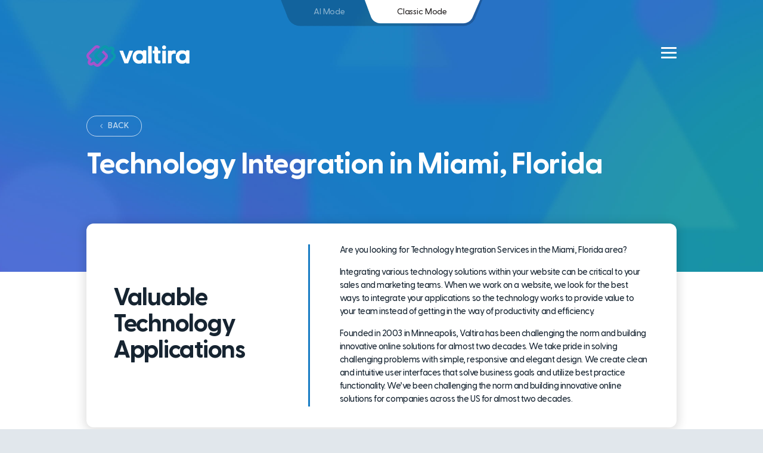

--- FILE ---
content_type: text/css
request_url: https://www.valtira.com/wp-content/cache/min/1/wp-content/themes/divi-child/assets/fonts/greycliff/greycliff.css?ver=1764590021
body_size: 56
content:
@font-face{font-family:'GreycliffCF';src:url(../../../../../../../../../themes/divi-child/assets/fonts/greycliff/GreycliffCF-Thin.woff2) format('woff2'),url(../../../../../../../../../themes/divi-child/assets/fonts/greycliff/GreycliffCF-Thin.woff) format('woff');font-weight:100;font-style:normal;font-display:swap}@font-face{font-family:'GreycliffCF';src:url(../../../../../../../../../themes/divi-child/assets/fonts/greycliff/GreycliffCF-ThinOblique.woff2) format('woff2'),url(../../../../../../../../../themes/divi-child/assets/fonts/greycliff/GreycliffCF-ThinOblique.woff) format('woff');font-weight:100;font-style:italic;font-display:swap}@font-face{font-family:'GreycliffCF';src:url(../../../../../../../../../themes/divi-child/assets/fonts/greycliff/GreycliffCF-ExtraLight.woff2) format('woff2'),url(../../../../../../../../../themes/divi-child/assets/fonts/greycliff/GreycliffCF-ExtraLight.woff) format('woff');font-weight:200;font-style:normal;font-display:swap}@font-face{font-family:'GreycliffCF';src:url(../../../../../../../../../themes/divi-child/assets/fonts/greycliff/GreycliffCF-ExtraLightOblique.woff2) format('woff2'),url(../../../../../../../../../themes/divi-child/assets/fonts/greycliff/GreycliffCF-ExtraLightOblique.woff) format('woff');font-weight:200;font-style:italic;font-display:swap}@font-face{font-family:'GreycliffCF';src:url(../../../../../../../../../themes/divi-child/assets/fonts/greycliff/GreycliffCF-Light.woff2) format('woff2'),url(../../../../../../../../../themes/divi-child/assets/fonts/greycliff/GreycliffCF-Light.woff) format('woff');font-weight:300;font-style:normal;font-display:swap}@font-face{font-family:'GreycliffCF';src:url(../../../../../../../../../themes/divi-child/assets/fonts/greycliff/GreycliffCF-LightOblique.woff2) format('woff2'),url(../../../../../../../../../themes/divi-child/assets/fonts/greycliff/GreycliffCF-LightOblique.woff) format('woff');font-weight:300;font-style:italic;font-display:swap}@font-face{font-family:'GreycliffCF';src:url(../../../../../../../../../themes/divi-child/assets/fonts/greycliff/GreycliffCF-Regular.woff2) format('woff2'),url(../../../../../../../../../themes/divi-child/assets/fonts/greycliff/GreycliffCF-Regular.woff) format('woff');font-weight:400;font-style:normal;font-display:swap}@font-face{font-family:'GreycliffCF';src:url(../../../../../../../../../themes/divi-child/assets/fonts/greycliff/GreycliffCF-RegularOblique.woff2) format('woff2'),url(../../../../../../../../../themes/divi-child/assets/fonts/greycliff/GreycliffCF-RegularOblique.woff) format('woff');font-weight:400;font-style:italic;font-display:swap}@font-face{font-family:'GreycliffCF';src:url(../../../../../../../../../themes/divi-child/assets/fonts/greycliff/GreycliffCF-Medium.woff2) format('woff2'),url(../../../../../../../../../themes/divi-child/assets/fonts/greycliff/GreycliffCF-Medium.woff) format('woff');font-weight:500;font-style:normal;font-display:swap}@font-face{font-family:'GreycliffCF-MediumOblique';src:url(../../../../../../../../../themes/divi-child/assets/fonts/greycliff/GreycliffCF-MediumOblique.woff2) format('woff2'),url(../../../../../../../../../themes/divi-child/assets/fonts/greycliff/GreycliffCF-MediumOblique.woff) format('woff');font-weight:500;font-style:italic;font-display:swap}@font-face{font-family:'GreycliffCF';src:url(../../../../../../../../../themes/divi-child/assets/fonts/greycliff/GreycliffCF-DemiBold.woff2) format('woff2'),url(../../../../../../../../../themes/divi-child/assets/fonts/greycliff/GreycliffCF-DemiBold.woff) format('woff');font-weight:600;font-style:normal;font-display:swap}@font-face{font-family:'GreycliffCF';src:url(../../../../../../../../../themes/divi-child/assets/fonts/greycliff/GreycliffCF-DemiBoldOblique.woff2) format('woff2'),url(../../../../../../../../../themes/divi-child/assets/fonts/greycliff/GreycliffCF-DemiBoldOblique.woff) format('woff');font-weight:600;font-style:italic;font-display:swap}@font-face{font-family:'GreycliffCF';src:url(../../../../../../../../../themes/divi-child/assets/fonts/greycliff/GreycliffCF-Bold.woff2) format('woff2'),url(../../../../../../../../../themes/divi-child/assets/fonts/greycliff/GreycliffCF-Bold.woff) format('woff');font-weight:700;font-style:normal;font-display:swap}@font-face{font-family:'GreycliffCF';src:url(../../../../../../../../../themes/divi-child/assets/fonts/greycliff/GreycliffCF-BoldOblique.woff2) format('woff2'),url(../../../../../../../../../themes/divi-child/assets/fonts/greycliff/GreycliffCF-BoldOblique.woff) format('woff');font-weight:700;font-style:italic;font-display:swap}@font-face{font-family:'GreycliffCF';src:url(../../../../../../../../../themes/divi-child/assets/fonts/greycliff/GreycliffCF-ExtraBold.woff2) format('woff2'),url(../../../../../../../../../themes/divi-child/assets/fonts/greycliff/GreycliffCF-ExtraBold.woff) format('woff');font-weight:800;font-style:normal;font-display:swap}@font-face{font-family:'GreycliffCF';src:url(../../../../../../../../../themes/divi-child/assets/fonts/greycliff/GreycliffCF-ExtraBoldOblique.woff2) format('woff2'),url(../../../../../../../../../themes/divi-child/assets/fonts/greycliff/GreycliffCF-ExtraBoldOblique.woff) format('woff');font-weight:800;font-style:italic;font-display:swap}@font-face{font-family:'GreycliffCF';src:url(../../../../../../../../../themes/divi-child/assets/fonts/greycliff/GreycliffCF-Heavy.woff2) format('woff2'),url(../../../../../../../../../themes/divi-child/assets/fonts/greycliff/GreycliffCF-Heavy.woff) format('woff');font-weight:900;font-style:normal;font-display:swap}@font-face{font-family:'GreycliffCF';src:url(../../../../../../../../../themes/divi-child/assets/fonts/greycliff/GreycliffCF-HeavyOblique.woff2) format('woff2'),url(../../../../../../../../../themes/divi-child/assets/fonts/greycliff/GreycliffCF-HeavyOblique.woff) format('woff');font-weight:900;font-style:italic;font-display:swap}

--- FILE ---
content_type: text/css
request_url: https://www.valtira.com/wp-content/cache/min/1/wp-content/themes/divi-child/assets/css/footer.css?ver=1764590021
body_size: 172
content:
footer.et-l .logo-slogan{display:flex;flex-direction:column}footer.et-l .logo-slogan img{height:42px}footer.et-l .logo-slogan p{font-weight:300;font-size:16px;line-height:130%;letter-spacing:-.01em;color:#FFF;padding:0}footer.et-l .logo-slogan p strong{color:#8841FD}footer.et-l .et_pb_menu__menu{display:block!important}footer.et-l .et_mobile_nav_menu{display:none!important}footer.et-l .et_pb_menu .et-menu-nav li a{font-weight:500;font-size:15px;line-height:130%;color:#FFFFFF!important;opacity:.5;padding:0}footer.et-l .copyright{display:flex;flex-direction:column-reverse;padding:30px 0 0}footer.et-l .copyright p{font-weight:500;font-size:10px;line-height:150%;margin:30px 0 0}footer.et-l .copyright .et_pb_social_icon{opacity:.3;margin-right:20px}footer.et-l .copyright .et_pb_social_icon:last-child{margin:0}footer.et-l .copyright .et_pb_social_icon a{margin:0}@media all and (min-width:768px){footer.et-l .logo-slogan{flex-direction:row}footer.et-l .logo-slogan img{max-width:82px;min-height:56px;margin-right:30px}footer.et-l .logo-slogan .et_pb_text{width:100%}footer.et-l .logo-slogan p{font-size:30px}footer.et-l .copyright{flex-direction:row}footer.et-l .copyright p{font-size:10px}}.valtira-vertical-menu nav ul li{width:100%;display:block}#valtira-footer a{position:relative;color:#000;text-decoration:none}#valtira-footer a:hover{color:#000}#valtira-footer a::before{content:"";position:absolute;display:block;width:100%;height:2px;bottom:0;left:0;background-color:#8842fc;transform:scaleX(0);transition:transform 0.3s ease}#valtira-footer a:hover::before{transform:scaleX(1)}

--- FILE ---
content_type: text/css
request_url: https://www.valtira.com/wp-content/cache/min/1/wp-content/themes/divi-child/assets/css/form.css?ver=1764590021
body_size: -100
content:
#main-content .wpforms-container input[type=text],#main-content .wpforms-container input[type=email],#main-content .wpforms-container textarea{background:#F0F3F5;border-color:#F0F3F5;padding:15px;height:50px;border-radius:3px;font-size:15px;color:#5D7890}#main-content .wpforms-container textarea{height:200px}#main-content .wpforms-container button{padding:14px 50px;border-radius:5px;font-weight:700;font-size:16px;background:#4A82CF;color:#fff}#main-content .wpforms-container .wpforms-has-error input[type=text],#main-content .wpforms-container .wpforms-has-error input[type=email],#main-content .wpforms-container .wpforms-has-error textarea{color:#C12151;border-color:#C12151}#main-content .wpforms-container label.wpforms-error{font-size:15px;font-weight:300;font-style:italic;letter-spacing:-.01em;margin:5px 0;color:#C12151}

--- FILE ---
content_type: text/css
request_url: https://www.valtira.com/wp-content/cache/min/1/wp-content/themes/divi-child/assets/css/services.css?ver=1764590041
body_size: 1574
content:
.service-circles{position:relative;width:420px;height:420px}.service-circles .circle{text-align:center;border-radius:100%;display:flex;align-items:center;justify-content:center;flex-direction:column;mix-blend-mode:soft-light;position:relative;width:60%;padding-bottom:60%;border-radius:50%;height:0;position:absolute;z-index:8;transition:all .5s cubic-bezier(.6,.49,.37,1.02)}.service-circles .circle:nth-child(1){background:linear-gradient(180deg,rgba(217,217,217,.2) 0%,rgba(217,217,217,0) 135.98%);transform:translate(30%,0%)}.service-circles .circle:nth-child(2){background:linear-gradient(117.62deg,rgba(217,217,217,.2) 13.95%,rgba(217,217,217,0) 98.35%);transform:translate(-5%,58%)}.service-circles .circle:nth-child(3){background:linear-gradient(255.84deg,rgba(217,217,217,.2) 10.28%,rgba(217,217,217,0) 98.4%);transform:translate(70%,58%)}.service-circles .circle div{position:absolute;top:50%;left:50%;transform:translate(-50%,-50%);margin:0;width:65%;transition:all .5s cubic-bezier(.6,.49,.37,1.02)}.service-circles .circle:nth-child(1) div{transform:translate(-50%,-90%) scale(1)}.service-circles .circle:nth-child(2) div{transform:translate(-65%,-40%) scale(1)}.service-circles .circle:nth-child(3) div{transform:translate(-35%,-40%) scale(1)}.service-circles .circle h3{color:#fff;font-weight:700;font-size:17px;line-height:105%;;letter-spacing:-.03em;padding-bottom:15px}.service-circles .circle p{color:#fff;font-weight:300;font-size:11px;line-height:135%;letter-spacing:-.03em}.service-circles::after{content:' ';background-image:url(../../../../../../../../themes/divi-child/assets/img/services/logo.svg);background-size:cover;background-repeat:no-repeat;width:33px;height:24px;position:absolute;top:50%;left:50%;transform:translate(-18px,-2px);opacity:1;transition:all .5s cubic-bezier(.6,.49,.37,1.02)}@media all and (min-width:980px){.service-circles .circle:hover{z-index:9}.service-circles .circle:hover:nth-child(1){background:linear-gradient(180deg,rgba(217,217,217,.5) 0%,rgba(217,217,217,0) 135.98%)}.service-circles .circle:hover:nth-child(2){background:linear-gradient(117.62deg,rgba(217,217,217,.5) 13.95%,rgba(217,217,217,0) 98.35%)}.service-circles .circle:hover:nth-child(3){background:linear-gradient(255.84deg,rgba(217,217,217,.5) 10.28%,rgba(217,217,217,0) 98.4%)}.service-circles .circle:hover:nth-child(1) div{transform:translate(-50%,-50%) scale(1.1)}.service-circles .circle:hover:nth-child(2) div{transform:translate(-50%,-50%) scale(1.1)}.service-circles .circle:hover:nth-child(3) div{transform:translate(-50%,-50%) scale(1.1)}.service-circles:hover .circle:not(:hover){filter:blur(3px)}.service-circles:hover::after{filter:blur(6px);opacity:.1}}@media all and (min-width:768px){.service-circles .circle h3{font-size:32px;line-height:105%}.service-circles .circle p{font-size:16px;line-height:135%}.service-circles::after{width:59px;height:44px;position:absolute;top:49%;left:57%}}@media all and (min-width:980px){.service-circles{height:590px;margin-top:-20%}.service-circles .circle{width:70%;padding-bottom:70%}.service-circles::after{top:58%;left:56%}}.service-grid .et_pb_column{display:flex;flex-wrap:wrap;width:calc(100% + 10px)!important;margin-left:-5px;margin-right:-5px}.service-grid .et_pb_module{width:50%;padding:5px;margin:0!important}.service-grid .service-item{padding:15px;background:#FFF;box-shadow:0 4px 14px rgb(0 0 0 / 10%);border-radius:8px;width:100%;transform:scale(1);transition:all .5s ease;display:flex;flex-direction:column;justify-content:flex-start}.service-grid .service-item h3{min-height:60px;font-weight:700;color:#162431;letter-spacing:-.03em;line-height:1.2em;font-size:16px}.service-grid .service-item ul{min-height:150px}.service-grid .service-item li{letter-spacing:-.03em;font-size:11px;line-height:14px;margin:0 0 3px}.service-grid .service-item li::marker{font-size:12px}.service-grid .service-item:hover{transform:scale(1.05);background:#162431}.service-grid .service-item .link-arrow-animated{margin-top:auto}.service-grid .service-item:hover h3,.service-grid .service-item:hover li,.service-grid .service-item:hover .link-arrow-animated span{color:#ffffff!important}.service-grid .service-item:hover .link-arrow-animated::after{background:url(../../../../../../../../themes/divi-child/assets/img/icons/arrow-white.svg);transform:translateX(30px);width:28px;height:17px}.service-grid .service-item:hover .link-arrow-animated span{transform:translateX(0);opacity:1;color:#fff}.service-grid .service-item .icon{position:relative;height:55px}.service-grid .service-item svg{transition:all .5s cubic-bezier(.09,.97,.44,1);position:relative;overflow:visible;margin-bottom:10px}.service-grid .service-item svg g{transition:all .5s cubic-bezier(.09,.97,.44,1);transform-origin:center center}.service-grid .service-item:hover svg g{mix-blend-mode:initial!important}@media all and (min-width:768px){.service-grid .et_pb_column{width:calc(100% + 30px)!important;margin-left:-15px;margin-right:-15px}.service-grid .et_pb_module{width:33.3%;padding:15px}.service-grid .service-item{padding:30px;min-height:380px;padding:25px}.service-grid .service-item h3{font-size:22px}.service-grid .service-item li{font-size:14px;line-height:26px}}.service-grid .box01 .service-item svg{transform:rotate(0deg)}.service-grid .box01 .service-item:hover svg{transform:rotate(-90deg) translateY(10px)}.service-grid .box01 .service-item svg g{transform:translateY(0)}.service-grid .box01 .service-item:hover svg g:nth-child(1){transform:translateY(-10px)}.service-grid .box01 .service-item:hover svg g:nth-child(2){transform:translateY(10px)}.service-grid .box02 .service-item svg{width:43px}.service-grid .box02 .service-item:hover svg{width:100px}.service-grid .box02 .service-item svg g{transform:translate(0,0)}.service-grid .box02 .service-item:hover svg g:nth-child(1){transform:translate(-30px,0)}.service-grid .box02 .service-item:hover svg g:nth-child(2){transform:translate(31px,9px) scale(1.05)}.service-grid .box02 .service-item:hover svg g:nth-child(3){transform:translate(-1px,-3px) scale(.9)}.service-grid .box03 .service-item svg{width:40px}.service-grid .box03 .service-item:hover svg{width:100px}.service-grid .box03 .service-item svg g{transform:translate(0,0)}.service-grid .box03 .service-item:hover svg g{mix-blend-mode:initial!important}.service-grid .box03 .service-item:hover svg g:nth-child(1){transform:translate(28px,-7px)}.service-grid .box03 .service-item:hover svg g:nth-child(2){transform:translate(-37px,6px)}.service-grid .box03 .service-item:hover svg g:nth-child(3){transform:translate(6px,-7px)}.service-grid .box04 .service-item svg{width:33px}.service-grid .box04 .service-item:hover svg{width:100px}.service-grid .box04 .service-item svg g{transform:translate(0,0)}.service-grid .box04 .service-item:hover svg g{mix-blend-mode:initial!important}.service-grid .box04 .service-item:hover svg g:nth-child(1){transform:translate(18px,-1px) rotate(-180deg)}.service-grid .box04 .service-item:hover svg g:nth-child(2){transform:translate(-46px,3px) rotate(-180deg)}.service-grid .box04 .service-item:hover svg g:nth-child(3){transform:translate(-10px,5px) rotate(-45deg) scale(.5)}.service-grid .box04 .service-item:hover svg g:nth-child(4){transform:translate(21px,-1px) rotate(-45deg) scale(1)}.service-grid .box05 .service-item svg{width:52px}.service-grid .box05 .service-item:hover svg{width:100px}.service-grid .box05 .service-item svg g{transform:translate(0,0)}.service-grid .box05 .service-item:hover svg g{mix-blend-mode:initial!important}.service-grid .box05 .service-item:hover svg g:nth-child(1){transform:translate(0,0)}.service-grid .box05 .service-item:hover svg g:nth-child(2){transform:translate(40px,0) rotate(-180deg)}.service-grid .box05 .service-item:hover svg g:nth-child(3){transform:translate(-40px,0) rotate(-180deg)}.service-grid .box06 .service-item svg{width:40px;height:40px}.service-grid .box06 .service-item:hover svg{width:140px}.service-grid .box06 .service-item svg g{transform:translate(0,0)}.service-grid .box06 .service-item:hover svg g{mix-blend-mode:initial!important}.service-grid .box06 .service-item:hover svg g:nth-child(1){transform:translate(14px,1.5px) rotate(90deg) scale(.97)}.service-grid .box06 .service-item:hover svg g:nth-child(2){transform:translate(28px,-6px) rotate(-180deg) scale(1.4)}.service-grid .box06 .service-item:hover svg g:nth-child(3){transform:translate(-7px,11.4px) rotate(-180deg) scale(1.4)}.service-grid .box06 .service-item:hover svg g:nth-child(4){transform:translate(-33px,-3px) rotate(-180deg)}.service-grid .box07 .service-item svg{width:49px}.service-grid .box07 .service-item:hover svg{width:100px}.service-grid .box07 .service-item svg g{transform:translate(0,0)}.service-grid .box07 .service-item:hover svg g{mix-blend-mode:initial!important}.service-grid .box07 .service-item:hover svg g:nth-child(1){transform:translate(-11px,-6px) rotate(180deg) scale(1.1)}.service-grid .box07 .service-item:hover svg g:nth-child(2){transform:translate(-29px,0) rotate(-180deg) scale(.8)}.service-grid .box07 .service-item:hover svg g:nth-child(3){transform:translate(18px,-2px) rotate(-180deg) scale(1)}.service-grid .box08 .service-item svg{width:64px}.service-grid .box08 .service-item:hover svg{width:100px}.service-grid .box08 .service-item svg g{transform:translate(0,0)}.service-grid .box08 .service-item:hover svg g{mix-blend-mode:initial!important}.service-grid .box08 .service-item:hover svg g:nth-child(1){transform:translate(2px,0) rotate(45deg) scale(.75)}.service-grid .box08 .service-item:hover svg g:nth-child(2){transform:translate(-51px,0) rotate(-180deg)}.service-grid .box08 .service-item:hover svg g:nth-child(3){transform:translate(47px,0) rotate(-180deg) scale(.9)}.service-grid .box09 .service-item svg{width:44px}.service-grid .box09 .service-item:hover svg{width:100px}.service-grid .box09 .service-item svg g{transform:translate(0,0)}.service-grid .box09 .service-item:hover svg g{mix-blend-mode:initial!important}.service-grid .box09 .service-item:hover svg g:nth-child(1){transform:translate(-3px,1px) rotate(90deg) scale(1.25)}.service-grid .box09 .service-item:hover svg g:nth-child(2){transform:translate(-60px,6px) rotate(-180deg) scale(1.4)}.service-grid .box09 .service-item:hover svg g:nth-child(3){transform:translate(28px,-4px) rotate(-180deg) scale(.85)}.service-grid .box09 .service-item:hover svg g:nth-child(4){transform:translate(45px,-5px) rotate(-180deg) scale(1)}.service-prototype-image{opacity:0;visibility:hidden;width:100%;transition:all .5s ease}.service-prototype-image.active{opacity:1;visibility:visible;transition:all .5s ease .5s}.display-mobile{display:inline-block}@media all and (min-width:980px){.display-mobile{display:none}}.page-child .et_pb_section_1 .et_pb_column_2_5 .et_pb_module{height:100%;display:flex;align-items:center;padding-right:30px}.page-child .et_pb_section_1 .et_pb_column_2_5 .et_pb_module h2{padding-bottom:0}@media all and (max-width:980px){.page-child .et_pb_section_1 .et_pb_column_2_5 .et_pb_module{padding-right:0}}

--- FILE ---
content_type: text/css
request_url: https://www.valtira.com/wp-content/cache/min/1/wp-content/themes/divi-child/style.css?ver=1764590021
body_size: 5378
content:
.sgpb-popup-close-button-2:hover{cursor:pointer;opacity:1}ul#mobile_menu2 a{color:inherit}body{min-width:320px;overflow:auto}a{color:#187CC4}a:hover{color:#2079C1}#main-content{z-index:8;position:relative}body.overflow-hidden header.et-l{top:0}body .et_pb_button{border-radius:4px;padding:8px!important;font-size:13px;min-width:220px;text-align:center}@media all and (min-width:478px){body .et_pb_button{padding:12px!important;font-size:15px}}body .et_pb_button.btn-back,body .et_pb_button.btn-back:hover{min-width:auto!important;padding:5px 20px 5px 35px!important;font-weight:600!important;font-size:13px!important;background:transparent!important;border:1px solid!important}body .et_pb_button.btn-back:hover{border-color:#ffffff!important;color:#ffffff!important}@media all and (min-width:980px){body .et_pb_button.btn-back,body .et_pb_button.btn-back:hover{transform:translateY(0);font-size:14px!important}}@media (max-width:980px){.et_pb_section{padding:20px 0}.et_pb_column .et_pb_row_inner,.et_pb_row{width:calc(100% - 40px)}}.link-arrow-animated{position:relative;display:flex;align-items:center;justify-content:center;width:100%}.link-arrow-animated span{transform:translateX(-100%);margin-right:50px;opacity:0;color:#162431;transition:all 0.3s ease}.link-arrow-animated::after{content:' ';background:url(../../../../../../themes/divi-child/assets/img/icons/arrow-black.svg);width:26px;height:15px;display:inline-block;background-size:cover;background-position:center center;transform:translateX(-13px);position:absolute;left:50%;transition:all 0.3s ease}.link-arrow-animated:hover span{transform:translateX(0);opacity:1}.link-arrow-animated:hover::after{transform:translateX(30px)}#page-container{padding-top:0!important}header.et-l{background:none;box-shadow:none!important;height:82px;position:fixed!important;top:0;transition:top .15s ease-in-out,background-color 0.2s ease-in-out;width:100%;z-index:9}header.et-l.nav-up{transition:top .15s ease-in-out,background-color 0.2s ease-in-out;top:-135px}#page-container.intro #et-top-navigation{opacity:0;animation:endIntro 1s ease-in-out forwards 5s}@keyframes endIntro{to{opacity:1}}header.et-l.nav-down.header-sticky{background:rgba(255,255,255,.9)!important}header .logo-white,header .logo-color{position:absolute;top:0;left:0;transition:all .15s ease .25s}header .logo-white{opacity:0;visibility:hidden}header.nav-open #logonav .logo-color,header.et-l:not(.nav-down) #logonav .logo-color,header.et-l.nav-down:not(.header-sticky) #logonav .logo-color{opacity:0;visibility:hidden}header.nav-open #logonav .logo-white,header.et-l:not(.nav-down) #logonav .logo-white,header.et-l.nav-down:not(.header-sticky) #logonav .logo-white{opacity:1;visibility:visible}header.et-l.nav-down.header-sticky #nav-toggle span{background:#000000!important}header.et-l.nav-down.header-sticky.nav-open #nav-toggle span{background:#242c30!important}#logonav{padding-top:30px;position:fixed;background:transparent;z-index:9999;width:100%}#logonav .et_pb_column{display:flex}#logonav .logo{margin:0!important;max-width:100%!important;width:100%}#logonav .logo svg{height:32px;display:block;width:auto}@media all and (min-width:768px){#logonav .logo svg{height:38px}}#nav{display:flex;flex-direction:column;justify-content:flex-end;padding-bottom:0;left:0;top:0;bottom:0;right:0;height:calc(var(--vh) * 100)!important;transform:translateY(-100vh)}#nav.transition{transition:transform .5s cubic-bezier(.14,.91,.58,1) .1s}#nav.active{transform:translateY(0vh);transition:transform .5s cubic-bezier(.14,.91,.58,1)}#nav .et_pb_row{opacity:0;padding:40px 0 0;transition:opacity .1s linear 0s}#nav.active .et_pb_row{opacity:1;transition:opacity .5s linear .2s}#nav .slogan p{font-weight:100;font-size:26px;line-height:120%;letter-spacing:-.03em;color:#FFF;text-align:right;padding:50px 0 0 0%}#nav .et_pb_menu__menu>nav>ul>li{width:100%;justify-content:flex-end}#nav .et_pb_menu__menu>nav>ul>li>a{font-weight:300;font-size:26px;line-height:110%;letter-spacing:-.02em;color:#FFF;position:relative}#nav .et_pb_menu__menu>nav>ul>li>a::before{content:' ';background:#fff;height:3px;width:0;position:absolute;bottom:0;left:0;transition:all .25s ease}#nav .et_pb_menu__menu>nav>ul>li>a:hover::before{width:100%}#nav .et_pb_social_icon{margin-right:15px}#nav .et_pb_social_icon a::before{color:#242c30}#nav .et_pb_button{font-size:16px!important;padding:12px!important;background-color:transparent!important;font-family:'GreycliffCF',Helvetica,Arial,Lucida,sans-serif}#nav .et_pb_button:hover{background:#ffffff!important;color:#242c30!important}#nav .et_pb_menu__menu{display:block}#nav .et_mobile_nav_menu{display:none!important}#nav .et_pb_social_media_follow{display:inline-flex;margin:12px 0 20px 0}#nav .et_pb_social_media_follow li{margin:0}#nav .et_pb_button_module_wrapper{display:flex;justify-content:flex-end}#nav .et_pb_column_2_tb_header{text-align:right}.wpforms-submit{background-color:#242c30!important;color:#fff!important}@media all and (max-width:767px){#nav .et_pb_button{min-width:auto!important;font-size:15px!important;margin:10px 0 0;line-height:1em!important;padding:12px 24px!important}}@media all and (min-width:768px){header.et-l{height:135px}#nav{padding-top:150px}#logonav{padding-top:50px}#nav .slogan p{font-size:58px;line-height:110%;padding:50px 0 20px 0%}#nav .et_pb_menu__menu>nav>ul>li{margin-top:15px;justify-content:flex-start}#nav .et_pb_menu__menu>nav>ul>li>a{font-size:44px;line-height:110%}#nav .et_pb_row:last-child{padding-bottom:25px}#nav .et_pb_social_media_follow{margin-right:30px}#nav .et_pb_button_module_wrapper{display:inline-flex}#nav .et_pb_social_media_follow li a{margin-right:20px}}#nav-toggle{float:right;width:26px;height:26px;position:relative;transform:rotate(0deg);transition:.5s ease-in-out;cursor:pointer}#nav-toggle span{display:block;position:absolute;height:3px;width:100%;background:#fff;border-radius:3px;opacity:1;left:0;transform:rotate(0deg);transition:.25s ease-in-out}#nav-toggle span:nth-child(1){top:4px}#nav-toggle span:nth-child(2),#nav-toggle span:nth-child(3){top:12px}#nav-toggle span:nth-child(4){top:20px}#nav-toggle.active span{background:#242c30}#nav-toggle.active span:nth-child(1){top:12px;width:0%;left:50%}#nav-toggle.active span:nth-child(2){transform:rotate(45deg)}#nav-toggle.active span:nth-child(3){transform:rotate(-45deg)}#nav-toggle.active span:nth-child(4){top:12px;width:0%;left:50%}#nav-toggle::before{content:' ';position:absolute;background:#fff;top:-10px;left:-10px;right:-10px;bottom:-10px;border-radius:100%;display:none}#nav-toggle.active::before{display:block}#et-main-area{position:relative;overflow:hidden}body:not(.home,.single-post,.blog) .et_builder_inner_content>.et_pb_section.et_pb_section_0,body:not(.home,.single-post,.blog) .et_builder_inner_content>.et_pb_section.et_pb_section_0_tb_body{position:relative;background:#242C2D!important}body:not(.home,.single-post) .et_builder_inner_content>.et_pb_section.et_pb_section_0,body:not(.home,.single-post) .et_builder_inner_content>.et_pb_section.et_pb_section_0_tb_body{padding-top:170px!important}body:not(.home,.single-post) .et_builder_inner_content>.et_pb_section_0.et_pb_section::after,body:not(.home,.single-post) .et_builder_inner_content>.et_pb_section.et_pb_section_0_tb_body::after{content:' ';position:absolute;width:70vw;height:40vw;left:-30vw;top:50%;background:#A654CD;opacity:.4;filter:blur(100px);transform:rotate(45deg)}body:not(.home,.single-post) .et_builder_inner_content>.et_pb_section_0.et_pb_section::before,body:not(.home,.single-post) .et_builder_inner_content>.et_pb_section.et_pb_section_0_tb_body::before{content:' ';position:absolute;width:70vw;height:40vw;right:-30vw;top:50%;background:#0B99AD;opacity:.2;filter:blur(100px);transform:rotate(-45deg)}body.blog .et_builder_inner_content>.et_pb_section.et_pb_section_0_tb_body::before,body.blog .et_builder_inner_content>.et_pb_section.et_pb_section_0_tb_body::after,#post-1078 .et_builder_inner_content>.et_pb_section_0.et_pb_section::before,#post-1078 .et_builder_inner_content>.et_pb_section_0.et_pb_section::after{display:none}.nice-select{min-width:310px;font-size:16px;padding:10px 20px;height:60px;border-radius:8px}.header .nice-select{float:right}.nice-select .list{width:100%;max-height:250px;overflow:scroll}.nice-select .list .option{min-height:50px;line-height:50px}@media all and (max-width:767px){.header .nice-select{float:left}}.project-cards{display:flex;margin:0 -15px;width:calc(100% + 30px);overflow:overlay}.project-card{margin:15px;max-width:310px;display:flex;flex-direction:column;align-items:center;justify-content:flex-start}.project-card .project-card-img{width:230px;height:350px;backface-visibility:hidden;transform:translateZ(.1px);color:#fff;overflow:hidden;border-radius:10px;background-color:#DBDFE6!important}.project-card .project-card-img picture,.project-card .project-card-img>img{position:absolute;top:0;left:0;transition:all .5s ease}.project-card .project-card-img picture:first-child,.project-card .project-card-img>img:first-child{will-change:transform;transform:rotate(8deg) scale(.83) translate(-32%,-3%);z-index:2}.project-card .project-card-img picture:not(:first-child),.project-card .project-card-img>img:not(:first-child){will-change:transform;transform:rotate(8deg) scale(.5) translate(76%,10%);z-index:1}.project-card .project-card-img:hover picture:first-child,.project-card .project-card-img:hover>img:first-child{transform:rotate(12deg) scale(1.1) translate(-20%,7%)}.project-card .project-card-img:hover picture:not(:first-child),.project-card .project-card-img:hover>img:not(:first-child){transform:rotate(12deg) scale(.6) translate(97%,4%)}.project-card .project-card-img-desktop{width:230px;height:350px;backface-visibility:hidden;transform:translateZ(.1px);color:#fff;overflow:hidden;border-radius:10px}.project-card .project-card-img-desktop picture,.project-card .project-card-img-desktop>img{position:absolute;top:0;left:0;transition:all .5s ease}.project-card .project-card-img-desktop picture:first-child,.project-card .project-card-img-desktop>img:first-child{will-change:transform;transform:rotate(8deg) scale(1.2) translate(20%,25%);z-index:2}.project-card .project-card-img-desktop picture:not(:first-child),.project-card .project-card-img-desktop>img:not(:first-child){will-change:transform;transform:rotate(8deg) scale(1.4) translate(5%,100%);z-index:1}.project-card .project-card-img-desktop:hover picture:first-child,.project-card .project-card-img-desktop:hover>img:first-child{transform:rotate(12deg) scale(1.6) translate(20%,25%)}.project-card .project-card-img-desktop:hover picture:not(:first-child),.project-card .project-card-img-desktop:hover>img:not(:first-child){transform:rotate(12deg) scale(1.5) translate(5%,100%)}.project-card-text{display:flex;align-items:center;flex-direction:column;padding:25px}.project-card-text a{align-items:center}.project-card-text strong{color:#162431;font-weight:400;font-size:24px;line-height:100%;letter-spacing:-.02em;text-align:center;display:flex;align-items:center;justify-content:center}.project-card-text strong a{color:#162431}.project-card-text .tags{color:#868F97;font-weight:600;font-size:14px;line-height:130%;text-align:center;margin:5px 0 15px}.tags a{color:#5d5d5d!important}@media all and (min-width:768px){.project-card .project-card-img{width:308px;height:476px}.project-card .project-card-img-desktop{width:308px;height:476px}.project-card-text strong{font-size:27px}}.project-cards.project-grid{flex-wrap:wrap;overflow:auto;justify-content:center}.project-cards.project-grid .project-placeholder .project-card-img{background:#F0F3F5}.project-cards.project-grid .project-placeholder .project-card-img-desktop{background:#F0F3F5}.project-cards.project-grid .project-placeholder .project-card-text{width:100%}.project-cards.project-grid .project-placeholder .project-card-text::before{content:" ";background:#F0F3F5;height:40px;width:100%}.project-cards.project-grid .project-placeholder .project-card-text::after{content:" ";background:#F0F3F5;height:20px;width:70%;margin:20px 0 0}.project-load-more{display:block;margin:30px 0;text-align:center}.project-load-more a{position:relative;justify-content:center;background:#F0F3F5;font-weight:700;font-size:16px;line-height:110%;text-align:center;color:#162431;width:auto;margin:0 auto;padding:15px 100px;display:inline-block;border-radius:6px;transition:all 0.3s ease}.project-load-more a span{position:relative;color:#162431;transform:translateX(0);transition:all 0.3s ease}.project-load-more a::after{content:' ';background:url(../../../../../../themes/divi-child/assets/img/icons/arrow-white.svg);width:26px;height:15px;display:inline-block;background-size:cover;background-position:center center;transform:translateX(-30px);position:absolute;right:20px;opacity:0;transition:all 0.3s ease}.project-load-more a:hover{color:#fff;background-color:#162431}.project-load-more a:hover span{transform:translateX(-30px);color:#fff}.project-load-more a:hover::after{transform:translateX(0);opacity:1}.featured-posts{display:flex;margin:0 -20px;overflow:auto;padding:0 10px 30px}.featured-post{width:70vw;max-width:320px;min-width:260px;min-height:380px;margin:0 10px;display:flex;flex-direction:column;background:#fff;border-radius:10px;padding:30px;justify-content:space-between;position:relative}.featured-post-image{background-image:linear-gradient(180deg,#2b87da 0%,#29c4a9 100%);position:absolute;top:0;left:0;bottom:0;right:0;z-index:0;border-radius:10px;z-index:8;background-position:center right;background-size:cover;background-repeat:no-repeat;transition:all .25s ease}.featured-post:hover .featured-post-image{top:-15px;bottom:-15px}.featured-post::before{content:" ";position:absolute;top:0;left:0;bottom:0;right:0;z-index:0;border-radius:10px;z-index:9;transition:all .25s ease}.featured-post:nth-child(1)::before{background-color:#3F7EE2}.featured-post:nth-child(2)::before{background-color:#6845CC}.featured-post:nth-child(3)::before{background-color:#09BDA7}.featured-post:hover::before{top:-15px;bottom:-15px;opacity:0;visibility:hidden}.featured-post-top,.featured-post-bottom{position:relative;z-index:10}.featured-post-top{display:flex;flex-direction:column;margin-bottom:50px;position:relative;overflow:hidden}.featured-post .title{height:100%;padding-bottom:50px;max-width:100%}.featured-post .title h4{font-weight:400;font-size:28px;line-height:100%;letter-spacing:-.025em;color:#FFF}.featured-post .read-more{margin-top:auto;color:#fff;display:flex;font-size:16px;font-weight:400;opacity:.5;position:relative;overflow:hidden;align-items:center;transition:all 0.25s ease}.featured-post .read-more span{margin-right:15px;display:none}.featured-post .read-more::after{content:' ';background:url(../../../../../../themes/divi-child/assets/img/icons/arrow-white.svg);width:28px;height:17px;display:inline-block;background-size:cover;background-position:center center}.featured-post:hover .read-more{transform:translateX(-68px);opacity:1}.featured-post .tags{display:flex;flex-wrap:wrap;margin-bottom:20px;display:flex;flex-wrap:wrap;min-height:75px}.featured-post .tags a{background:rgba(255,255,255,.2);font-weight:500;font-size:11px;line-height:134.5%;color:#162431!important;padding:6px 12px;border-radius:20px;margin:10px 10px 0 0;transition:all .25s ease;white-space:nowrap;height:28px}.featured-post .tags a:hover{background:rgba(255,255,255,1)}.featured-post .date{font-weight:400;font-size:13px;line-height:110%;color:#FFF}@media all and (min-width:768px){.featured-posts{margin:0 -20px;padding:0;overflow:visible}.featured-post{width:33.3%;min-height:440px;margin:0 20px}.featured-post .read-more{margin-left:68px;transform:translateX(-100%)}.featured-post .read-more span{display:inline-block}}.stories-tabs{display:flex;width:100%;position:relative;overflow:auto;padding-bottom:10px;margin-bottom:10px}.stories-tabs-wrapper{position:relative;display:flex}.stories-tabs a{font-weight:500;font-size:15px;line-height:130%;color:#162431;padding:8px 22px;border-radius:20px;position:relative;white-space:nowrap;transition:all .3s ease .2s}.stories-tabs a.active{color:#fff}.stories-tabs em{background:#162431;position:absolute;height:34px;left:0;top:0;padding:0 22px;box-sizing:content-box;z-index:0;border-radius:20px;transition:all .3s cubic-bezier(.77,.12,.42,.81)}.stories-panels{width:100%;height:477px;background:#eee;border-radius:10px;position:relative;overflow:hidden}.stories-panel{height:100%;width:100%;position:absolute;top:0;left:0;right:0;bottom:0;opacity:0;transition:all .5s cubic-bezier(.97,.08,.25,1)}.stories-panel.active{opacity:1}.stories-background{position:absolute;top:-10%;bottom:-10%;left:0;right:0;background-size:cover;z-index:0;transition:all .5s cubic-bezier(.68,.18,.25,1)}.stories-panel:nth-child(odd) .stories-background{transform:translateY(10%) scale(1.1);transform-origin:right top}.stories-panel:nth-child(even) .stories-background{transform:translateY(-10%) scale(1.1);transform-origin:left bottom}.stories-panel.active .stories-background{transform:translateY(0%) scale(1)}.stories-gradient{position:absolute;height:150%;position:absolute;width:100%;opacity:1;top:-50%;left:0;bottom:0;right:0;z-index:1}.stories-info{position:relative;display:flex;flex-direction:column;justify-content:flex-end;z-index:9;width:100%;height:100%;padding:30px}.stories-company-logo{max-width:200px;max-height:35px;position:relative;overflow:hidden;margin-bottom:auto}.stories-company-logo img{width:100%;height:100%;object-fit:contain;object-position:top left}.stories-content{max-width:540px;margin-bottom:50px}.stories-content strong{font-weight:600;font-size:24px;line-height:120%;color:#FFF}.stories-content .stories-text{font-weight:400;font-size:16px;line-height:140%;color:#FFF}.stories-project{display:flex;justify-content:space-between}.stories-project .project-link{margin-top:auto;color:#fff;display:flex;align-items:center;font-size:17px}.stories-project .project-link::after{content:' ';background:url(../../../../../../themes/divi-child/assets/img/icons/arrow-white.svg);width:26px;height:15px;display:inline-block;background-size:cover;background-position:center center;transform:translateX(10px);transition:all 0.3s ease}.stories-project .project-link:hover::after{transform:translateX(30px)}.stories-project .stories-tags{display:none}.stories-project .stories-tags a{background:rgba(255,255,255,.1);padding:7px 20px;margin-left:20px;border-radius:20px;color:#fff;font-size:11px;font-weight:500;line-height:12px;transition:all .15s ease}.stories-project .stories-tags a:hover{background:rgba(255,255,255,.3)}@media all and (min-width:768px){.stories-company-logo{max-width:360px;max-height:50px}.stories-info{padding:50px}.stories-project .stories-tags{display:flex}}.loadmore{border-radius:5px;padding:10px;font-size:15px;font-weight:700;width:240px;text-align:center;background-color:#f0f3f5;display:block;margin:40px auto;border:0;transition:all .2s ease-in;color:#000}.loadmore:hover{background-color:#162431;color:#fff}.et_pb_tabs{border:none;background:none}ul.et_pb_tabs_controls{background:none;border:none;display:block;width:100%;height:40px;white-space:nowrap;overflow:auto}ul.et_pb_tabs_controls:after{display:none}ul.et_pb_tabs_controls li{display:inline-block;background:none;border:none;border-radius:20px;float:none;height:auto!important}ul.et_pb_tabs_controls li a{padding:5px 20px}.et_pb_tab{padding:20px 0}.et_pb_posts .et_pb_ajax_pagination_container{display:flex;flex-wrap:wrap}.et_pb_posts .et_pb_post{position:relative;border-radius:12px;background:#F0F3F5;padding:15px;min-height:250px;display:flex;flex-direction:column;justify-content:space-between;margin-bottom:25px;transition:all .25s ease;width:calc(50% - 10px);margin-right:20px;height:100%}.et_pb_posts .et_pb_post:nth-child(2n){margin:0}.et_pb_posts .et_pb_post .entry-title{font-weight:300;font-size:19px;line-height:120%;letter-spacing:-.025em;color:#162431;text-align:left;margin-bottom:30px;transition:all .25s ease}.et_pb_posts .et_pb_post .post-content{display:none}.et_pb_posts .et_pb_post .post-meta{margin-top:auto;font-size:0}.et_pb_posts .et_pb_post .post-meta a{font-size:9px;line-height:12px;color:#162431;background:#fff;padding:6px 10px;border-radius:20px;display:inline-block;margin-right:5px;margin-top:5px;transition:all .25s ease}.et_pb_posts .et_pb_post .post-meta a:hover{background:rgba(255,255,255,.8)}.et_pb_posts .et_pb_post:hover{background-color:#162431}.et_pb_posts .et_pb_post:hover .entry-title{color:#fff}@media all and (min-width:768px){.et_pb_posts .et_pb_ajax_pagination_container{flex-direction:column}.et_pb_posts .et_pb_post{margin:0 0 20px!important;width:100%;padding:25px}.et_pb_posts .et_pb_post .entry-title{font-size:28px}.et_pb_posts .et_pb_post .post-meta a{font-size:13px;padding:11px 18px 7px;border-radius:20px;margin-right:10px;margin-top:10px;line-height:20px}}.square-marker li{margin-bottom:.5em}.square-marker li::marker{color:#0b70c6;color:var(--list-color);font-size:18px}.icon-up h5{display:block}.icon-up h5 img{margin-right:10px}.line-right-bottom{border-right:2.5px solid #187CC4!important}@media all and (max-width:980px){.line-right-bottom{border-right:none!important;border-bottom:2.5px solid #187CC4!important}}#restart{position:fixed;bottom:0;right:0;z-index:9999;text-transform:uppercase;padding:15px;line-height:1em;color:#000;font-weight:700;font-size:10px;letter-spacing:2px}.sgpb-content{max-width:400px!important;border-radius:10px!important;box-shadow:0 0 15px rgb(0 0 0 / 30%)!important}.sgpb-popup-builder-content-html{padding:3.5em;text-align:center}.sgpb-popup-builder-content-html .image{margin:-3.5em -3.5em 3.5em}.sgpb-popup-builder-content-html h2{font-size:30px;letter-spacing:-.03em}.sgpb-popup-builder-content-html p{font-weight:400;line-height:120%;font-size:1.1em;color:#2b2b2b;margin:1em 0}.sgpb-popup-builder-content-html .sgpb-subscription-form{background:transparent}.sgpb-popup-builder-content-html .sgpb-subscription-form .js-submit-wrapper{margin-top:10px}.sgpb-popup-builder-content-html .sgpb-subscription-form input{font-family:'GreycliffCF',Helvetica,Arial,Lucida,sans-serif;border:none!important;border-radius:4px;padding:15px!important;font-weight:400!important}.sgpb-popup-builder-content-html .sgpb-subscription-form input::-webkit-input-placeholder{font-weight:400!important;color:#5b5b5b!important}.sgpb-popup-builder-content-html .sgpb-subscription-form input[type="submit"]{cursor:pointer;font-weight:600!important;letter-spacing:-.02em}.sgpb-popup-close-button-2{z-index:initial!important;border-radius:2px;top:20px!important;right:20px!important;width:24px!important;height:24px!important;opacity:.5;transition:all .15s ease}.sgpb-popup-close-button-2:hover{cursor:pointer;opacity:1}.et_pb_pricing{max-width:720px}.et_pb_pricing .et_pb_pricing_table_wrap{gap:20px}.et_pb_pricing .et_pb_pricing_table{width:calc(33.3% - 14px);max-width:calc(33.3% - 14px);margin:0!important;padding:0 0 20px;position:relative;background:#1F3142;border-radius:8px;color:#fff;height:300px;min-height:300px;border:none!important;transform:scale(1);transition:all .25s ease}.et_pb_pricing .et_pb_pricing_table::after{content:' ';width:100%;height:150px;background:linear-gradient(0deg,#1f3142,transparent);z-index:9;display:block;position:absolute;bottom:0;left:0;right:0;border-radius:0 0 8px 8px;opacity:1;transition:all .15s ease}.et_pb_pricing .et_pb_pricing_table:hover::after{opacity:0;visibility:hidden}.et_pb_pricing .et_pb_pricing_content_top{display:none!important}.et_pb_pricing .et_pb_pricing_heading{background:transparent;padding:15px}.et_pb_pricing .et_pb_pricing_heading h2{font-size:18px;text-align:left;position:relative;display:flex;padding:0;margin:0;align-items:center;gap:10px}.et_pb_pricing .et_pb_pricing_heading h2::before{content:" ";width:30px;height:30px;display:inline-flex;border-radius:100%;background-size:24px;background-repeat:no-repeat;background-position:center}.et_pb_pricing_table_0 .et_pb_pricing_heading h2::before{background-image:url(../../../../../../themes/divi-child/assets/img/icons/technical/services.png)}.et_pb_pricing_table_1 .et_pb_pricing_heading h2::before{background-image:url(../../../../../../themes/divi-child/assets/img/icons/technical/channel.png)}.et_pb_pricing_table_2 .et_pb_pricing_heading h2::before{background-image:url(../../../../../../themes/divi-child/assets/img/icons/technical/methodology.png)}.et_pb_pricing_table_3 .et_pb_pricing_heading h2::before{background-image:url(../../../../../../themes/divi-child/assets/img/icons/technical/initegrations.png)}.et_pb_pricing_table_4 .et_pb_pricing_heading h2::before{background-image:url(../../../../../../themes/divi-child/assets/img/icons/technical/languages.png)}.et_pb_pricing_table_5 .et_pb_pricing_heading h2::before{background-image:url(../../../../../../themes/divi-child/assets/img/icons/technical/cloud.png)}.et_pb_pricing .et_pb_pricing_content{padding:0 15px 15px;background:#1F3142;border-radius:8px}.et_pb_pricing ul{display:flex;flex-direction:column;gap:5px;max-height:220px;position:relative;overflow:hidden;transition:all .1s ease}.et_pb_pricing li{padding:0;margin:0;display:flex}.et_pb_pricing li span{position:relative;border:2px solid #0B70C6;border-radius:6px;width:100%;padding:5px 7px;display:inline-block;line-height:1.3em;font-size:12px}.et_pb_pricing li a{background:#0B70C6;color:#fff;display:block;margin:-6px -8px;padding:6px 8px;border-radius:5px;transition:all .15s ease}.et_pb_pricing li a:hover{background:#fff;color:#1f3142}.et_pb_pricing .et_pb_pricing_table:hover{transform:scale(1.15);z-index:9}.et_pb_pricing .et_pb_pricing_table:hover ul{max-height:500px;transition:all .25s cubic-bezier(.75,.21,.86,.49)}@media all and (max-width:768px){.et_pb_pricing_table_wrap{gap:20px;align-items:flex-start;justify-content:center}.et_pb_pricing .et_pb_pricing_table{max-width:300px!important;max-height:1000px;height:auto;min-height:auto;padding-bottom:0}.et_pb_pricing .et_pb_pricing_table::after{display:none}}.et_pb_button{font-family:'GreycliffCF',Helvetica,Arial,Lucida,sans-serif!important}.experience-selector{display:flex;justify-content:center}.experience-selector .et_pb_text_inner{display:flex;background:url(/wp-content/uploads/2024/01/bg.png);width:339px;height:44px;justify-content:space-around;padding-left:24px;padding-right:4px}.experience-selector a{padding:10px;font-size:14.5px;letter-spacing:-.01em;line-height:150%;font-weight:500;display:flex;align-items:center;justify-content:center;height:40px;flex:1}.experience-selector a:first-child{color:rgba(255,255,255,.5);transition:all .15s ease;}.experience-selector a:last-child{background:url(/wp-content/uploads/2024/01/tab.png);color:#221F1F;min-width:195px}.experience-selector a:first-child:hover{color:#fff}

--- FILE ---
content_type: text/css
request_url: https://www.valtira.com/wp-content/et-cache/4650/et-core-unified-tb-1094-tb-895-deferred-4650.min.css?ver=1768322328
body_size: 1577
content:
.et_pb_section_1_tb_header.et_pb_section{padding-top:0px;padding-bottom:0px;margin-top:0px;background-color:RGBA(255,255,255,0)!important}.et_pb_section_1_tb_header{position:static!important;top:0px;right:auto;bottom:auto;left:0px}.et_pb_row_1_tb_header.et_pb_row{margin-top:1px!important;margin-right:auto!important;margin-left:auto!important}.et_pb_code_0_tb_header{max-width:40px}.et_pb_code_1_tb_header{width:40px;max-width:40px}.et_pb_code_0_tb_header.et_pb_module{margin-left:0px!important;margin-right:auto!important}.et_pb_code_1_tb_header.et_pb_module{margin-left:auto!important;margin-right:0px!important}@media only screen and (max-width:980px){.et_pb_section_1_tb_header.et_pb_section{padding-top:0px;padding-bottom:0px}}@media only screen and (max-width:767px){.et_pb_section_1_tb_header.et_pb_section{padding-top:0px;padding-bottom:0px}}.et_pb_section_0_tb_footer.et_pb_section{background-color:#162431!important}.et_pb_image_0_tb_footer{text-align:left;margin-left:0}.et_pb_image_0_tb_footer .et_pb_image_wrap{display:block}.et_pb_text_0_tb_footer.et_pb_text,.et_pb_menu_0_tb_footer.et_pb_menu ul li.current-menu-item a{color:#FFFFFF!important}.et_pb_text_0_tb_footer{line-height:40px;font-family:'GreycliffCF',Helvetica,Arial,Lucida,sans-serif;font-weight:300;font-size:31px;letter-spacing:-0.01em;line-height:40px;margin-bottom:0px!important}.et_pb_text_0_tb_footer.et_pb_text a{color:#0b99ad!important}.et_pb_text_0_tb_footer a{font-family:'GreycliffCF',Helvetica,Arial,Lucida,sans-serif;font-weight:700}.et_pb_text_1_tb_footer h3,.et_pb_text_0_tb_footer h3{font-family:'GreycliffCF',Helvetica,Arial,Lucida,sans-serif;font-weight:300}.et_pb_menu_0_tb_footer.et_pb_menu ul li a{font-size:16px;color:rgba(255,255,255,0.5)!important}.et_pb_menu_0_tb_footer.et_pb_menu{background-color:RGBA(255,255,255,0)}.et_pb_menu_0_tb_footer.et_pb_menu .et-menu-nav li a{}.et_pb_menu_0_tb_footer.et_pb_menu .nav li ul,.et_pb_menu_0_tb_footer.et_pb_menu .et_mobile_menu,.et_pb_menu_0_tb_footer.et_pb_menu .et_mobile_menu ul{background-color:RGBA(255,255,255,0)!important}.et_pb_menu_0_tb_footer .et_pb_menu_inner_container>.et_pb_menu__logo-wrap,.et_pb_menu_0_tb_footer .et_pb_menu__logo-slot{width:auto;max-width:100%}.et_pb_menu_0_tb_footer .et_pb_menu_inner_container>.et_pb_menu__logo-wrap .et_pb_menu__logo img,.et_pb_menu_0_tb_footer .et_pb_menu__logo-slot .et_pb_menu__logo-wrap img{height:auto;max-height:none}.et_pb_menu_0_tb_footer .et_pb_menu__icon.et_pb_menu__search-button,.et_pb_menu_0_tb_footer .et_pb_menu__icon.et_pb_menu__close-search-button,.et_pb_menu_0_tb_footer .et_pb_menu__icon.et_pb_menu__cart-button,.et_pb_menu_0_tb_footer .mobile_nav .mobile_menu_bar:before{color:#7EBEC5}.et_pb_text_1_tb_footer{padding-top:0px!important}.et_pb_social_media_follow .et_pb_social_media_follow_network_3_tb_footer.et_pb_social_icon .icon:before,.et_pb_social_media_follow .et_pb_social_media_follow_network_2_tb_footer.et_pb_social_icon .icon:before,.et_pb_social_media_follow .et_pb_social_media_follow_network_1_tb_footer.et_pb_social_icon .icon:before,.et_pb_social_media_follow .et_pb_social_media_follow_network_0_tb_footer.et_pb_social_icon .icon:before{color:#162431}ul.et_pb_social_media_follow_0_tb_footer{background-color:#162431}.et_pb_social_media_follow_0_tb_footer li.et_pb_social_icon a.icon:before{color:#000000}.et_pb_social_media_follow_network_1_tb_footer a.icon,.et_pb_social_media_follow_network_2_tb_footer a.icon,.et_pb_social_media_follow_network_3_tb_footer a.icon,.et_pb_social_media_follow_network_0_tb_footer a.icon{background-color:#FFFFFF!important}.et_pb_social_media_follow_network_1_tb_footer.et_pb_social_icon a.icon,.et_pb_social_media_follow_network_2_tb_footer.et_pb_social_icon a.icon,.et_pb_social_media_follow_network_0_tb_footer.et_pb_social_icon a.icon,.et_pb_social_media_follow_network_3_tb_footer.et_pb_social_icon a.icon{border-radius:100% 100% 100% 100%}@media only screen and (max-width:980px){.et_pb_image_0_tb_footer .et_pb_image_wrap img{width:auto}.et_pb_text_0_tb_footer h3,.et_pb_text_1_tb_footer h3{font-weight:700}}@media only screen and (max-width:767px){.et_pb_image_0_tb_footer .et_pb_image_wrap img{width:auto}.et_pb_text_0_tb_footer h3,.et_pb_text_1_tb_footer h3{font-weight:700}}div.et_pb_section.et_pb_section_0{background-image:url(https://www.valtira.com/wp-content/uploads/2022/07/Top-Background-1.jpg)!important}.et_pb_section_0{min-height:auto}.et_pb_section_0.et_pb_section{padding-top:170px;padding-bottom:120px}body #page-container .et_pb_section .et_pb_button_0{color:rgba(255,255,255,0.7)!important;border-width:1px!important;border-radius:20px;font-size:14px;text-transform:uppercase!important;padding-right:0.7em;padding-left:2em;background-color:#E2E3E3}body #page-container .et_pb_section .et_pb_button_0:after{display:none}body #page-container .et_pb_section .et_pb_button_0:before{content:attr(data-icon);font-family:ETmodules!important;font-weight:400!important;line-height:inherit;font-size:inherit!important;opacity:1;margin-left:-1.3em;right:auto;display:inline-block;font-family:ETmodules!important;font-weight:400!important}body #page-container .et_pb_section .et_pb_button_0:hover:before{margin-left:.3em;right:auto;margin-left:-1.3em}body #page-container .et_pb_section .et_pb_button_0:hover,body #page-container .et_pb_section .et_pb_button_1:hover{background-image:initial;background-color:#162431}.et_pb_button_0,.et_pb_button_1{transition:background-color 300ms ease 0ms}.et_pb_button_1,.et_pb_button_1:after,.et_pb_button_0,.et_pb_button_0:after{transition:all 300ms ease 0ms}.et_pb_text_0 h1{font-weight:700;font-size:50px;color:#FFFFFF!important;letter-spacing:-0.03em;line-height:46px}.et_pb_text_6 h3,.et_pb_text_1 h3,.et_pb_text_10 h3,.et_pb_text_0 h3,.et_pb_text_4 h3,.et_pb_text_8 h3,.et_pb_text_2 h3{font-family:'GreycliffCF',Helvetica,Arial,Lucida,sans-serif;font-weight:300}.et_pb_row_1{background-color:#FFFFFF;border-radius:12px 12px 12px 12px;overflow:hidden;box-shadow:0px 2px 16px 4px rgba(0,0,0,0.12)}.et_pb_row_1.et_pb_row{padding-top:35px!important;padding-right:45px!important;padding-bottom:35px!important;padding-left:45px!important;margin-top:-130px!important;margin-bottom:30px!important;padding-top:35px;padding-right:45px;padding-bottom:35px;padding-left:45px}.et_pb_text_1 h2{font-weight:700;font-size:42px;color:#162431!important;letter-spacing:-0.03em;line-height:105%}.et_pb_text_1{border-right-width:0px;border-right-color:#187cc4;border-bottom-color:#0C71C3;padding-top:15px!important;padding-bottom:15px!important;width:100%}.et_pb_column_2{display:flex}.et_pb_text_4.et_pb_text,.et_pb_text_2.et_pb_text,.et_pb_text_6.et_pb_text,.et_pb_text_10.et_pb_text,.et_pb_text_8.et_pb_text{color:#162431!important}.et_pb_text_2{line-height:150%;font-size:15px;letter-spacing:-0.03em;line-height:150%;margin-top:auto!important;margin-right:auto!important;margin-bottom:auto!important;margin-left:auto!important}.et_pb_text_12 h3,.et_pb_text_9 h3,.et_pb_text_5 h3,.et_pb_text_7 h3,.et_pb_text_3 h3{font-weight:700;font-size:34px;color:#162431!important;letter-spacing:-0.03em;line-height:36px}.et_pb_text_8,.et_pb_text_10,.et_pb_text_6,.et_pb_text_4{line-height:156%;font-size:17px;letter-spacing:-0.03em;line-height:156%}.et_pb_text_9,.et_pb_text_5,.et_pb_text_7{padding-top:30px!important}.et_pb_text_11 h3{font-weight:700;color:#162431!important;letter-spacing:-0.02em;line-height:120%}.et_pb_section_2.et_pb_section{background-color:#f0f3f5!important}.et_pb_button_1_wrapper .et_pb_button_1,.et_pb_button_1_wrapper .et_pb_button_1:hover{padding-right:100px!important;padding-left:100px!important}body #page-container .et_pb_section .et_pb_button_1{color:#ffffff!important;font-size:16px;font-family:'GreycliffCF',Helvetica,Arial,Lucida,sans-serif!important;font-weight:700!important;background-color:#4a82cf}body #page-container .et_pb_section .et_pb_button_1:after{font-size:1.6em}body.et_button_custom_icon #page-container .et_pb_button_1:after{font-size:16px}@media only screen and (max-width:980px){.et_pb_section_0{min-height:auto}.et_pb_section_0.et_pb_section{padding-top:150px}.et_pb_row_0.et_pb_row{padding-top:0px!important;padding-bottom:0px!important;padding-top:0px!important;padding-bottom:0px!important}body #page-container .et_pb_section .et_pb_button_0:before{line-height:inherit;font-size:inherit!important;margin-left:-1.3em;right:auto;display:inline-block;opacity:1;content:attr(data-icon);font-family:ETmodules!important;font-weight:400!important}body #page-container .et_pb_section .et_pb_button_0:after{display:none}body #page-container .et_pb_section .et_pb_button_0:hover:before{margin-left:.3em;right:auto;margin-left:-1.3em}.et_pb_text_0 h1{font-size:36px}.et_pb_text_4 h3,.et_pb_text_8 h3,.et_pb_text_6 h3,.et_pb_text_10 h3,.et_pb_text_2 h3,.et_pb_text_1 h3,.et_pb_text_0 h3{font-weight:700}.et_pb_text_1 h2{font-size:42px}.et_pb_text_1{border-right-width:0px;border-right-color:#187cc4;border-bottom-color:#0C71C3}.et_pb_text_11 h1,.et_pb_text_5 h1,.et_pb_text_7 h1,.et_pb_text_12 h1,.et_pb_text_9 h1,.et_pb_text_3 h1{font-size:24px}.et_pb_text_12 h3,.et_pb_text_11 h3,.et_pb_text_5 h3,.et_pb_text_9 h3,.et_pb_text_7 h3,.et_pb_text_3 h3{font-weight:700;font-size:24px;line-height:105%}div.et_pb_section.et_pb_section_3{background-image:initial!important}.et_pb_row_4{background-image:initial;background-color:initial}body #page-container .et_pb_section .et_pb_button_1:after{display:inline-block;opacity:0}body #page-container .et_pb_section .et_pb_button_1:hover:after{opacity:1}}@media only screen and (max-width:767px){.et_pb_section_0{min-height:auto}.et_pb_section_0.et_pb_section{padding-top:100px}.et_pb_row_0.et_pb_row{padding-top:0px!important;padding-bottom:0px!important;padding-top:0px!important;padding-bottom:0px!important}body #page-container .et_pb_section .et_pb_button_0:before{line-height:inherit;font-size:inherit!important;margin-left:-1.3em;right:auto;display:inline-block;opacity:1;content:attr(data-icon);font-family:ETmodules!important;font-weight:400!important}body #page-container .et_pb_section .et_pb_button_0:after{display:none}body #page-container .et_pb_section .et_pb_button_0:hover:before{margin-left:.3em;right:auto;margin-left:-1.3em}.et_pb_text_0 h1{font-size:32px}.et_pb_text_2 h3,.et_pb_text_10 h3,.et_pb_text_8 h3,.et_pb_text_4 h3,.et_pb_text_6 h3,.et_pb_text_0 h3,.et_pb_text_1 h3{font-weight:700}.et_pb_row_1.et_pb_row{margin-top:-100px!important}.et_pb_text_1 h2{font-size:30px}.et_pb_text_1{border-right-width:0px;border-right-color:#187cc4;border-bottom-color:#0C71C3}.et_pb_text_3 h1,.et_pb_text_7 h1,.et_pb_text_12 h1,.et_pb_text_5 h1,.et_pb_text_9 h1,.et_pb_text_11 h1{font-size:24px}.et_pb_text_5 h3,.et_pb_text_11 h3,.et_pb_text_9 h3,.et_pb_text_3 h3,.et_pb_text_7 h3{font-weight:700;font-size:24px;line-height:105%}.et_pb_text_11{padding-top:40px!important}div.et_pb_section.et_pb_section_3{background-image:initial!important}.et_pb_section_3.et_pb_section{background-color:#f0f3f5!important}.et_pb_row_4{background-image:initial}.et_pb_text_12 h3{font-weight:700;font-size:34px;line-height:105%}body #page-container .et_pb_section .et_pb_button_1:after{display:inline-block;opacity:0}body #page-container .et_pb_section .et_pb_button_1:hover:after{opacity:1}.et_pb_button_1{width:100%}}

--- FILE ---
content_type: image/svg+xml
request_url: https://www.valtira.com/wp-content/themes/divi-child/assets/img/icons/arrow-black.svg
body_size: 233
content:
<svg width="26" height="15" viewBox="0 0 26 15" fill="none" xmlns="http://www.w3.org/2000/svg">
<path d="M19.0079 14.682C19.01 14.6799 19.012 14.6779 19.0141 14.6758L25.4158 8.28243C25.4663 8.23163 25.5112 8.1755 25.5497 8.11505L25.6501 7.93096L25.692 7.80544L25.692 7.71338C25.7179 7.57232 25.7179 7.42769 25.692 7.28659L25.692 7.20292L25.692 7.1025L25.6167 6.96023C25.5736 6.88095 25.5201 6.80775 25.4577 6.74264L19.0141 0.32418C18.5877 -0.105623 17.8936 -0.108408 17.4638 0.317983C17.4617 0.320022 17.4597 0.322101 17.4576 0.32418C17.0442 0.757436 17.0442 1.43903 17.4576 1.87233L21.2735 5.69663C21.4353 5.86161 21.4327 6.12655 21.2677 6.28832C21.1909 6.36359 21.0881 6.40643 20.9806 6.40792L1.09637 6.40792C0.490911 6.40788 7.02704e-05 6.89864 3.20969e-05 7.5041C-7.98387e-06 8.10956 0.490755 8.60036 1.09621 8.60044L20.9806 8.60044C21.2117 8.6037 21.3964 8.79363 21.3931 9.02467C21.3916 9.13215 21.3488 9.23497 21.2735 9.31173L17.4576 13.1193C17.0389 13.5537 17.0389 14.2415 17.4576 14.6758C17.884 15.1056 18.5781 15.1084 19.0079 14.682Z" fill="#162431"/>
</svg>


--- FILE ---
content_type: image/svg+xml
request_url: https://www.valtira.com/wp-content/uploads/2024/01/logo.svg
body_size: 1408
content:
<?xml version="1.0" encoding="UTF-8"?> <svg xmlns="http://www.w3.org/2000/svg" width="82" height="62" viewBox="0 0 82 62" fill="none"><g clip-path="url(#clip0_5610_5775)"><path d="M56.1808 24.4133L47.824 15.8987C47.4703 15.5383 46.8954 15.5383 46.5417 15.8987L42.5358 19.9803C42.182 20.3407 42.182 20.9264 42.5358 21.2868L50.8926 29.8014C52.0157 30.9457 52.0157 32.8018 50.8926 33.9371L32.764 52.4081C31.9947 53.1919 30.9954 53.5794 29.9873 53.5794C28.9791 53.5794 27.9799 53.1919 27.2105 52.4081L22.2406 47.3443C21.7719 46.8668 21.1441 46.6055 20.4985 46.6055C20.2421 46.6055 19.9768 46.6505 19.7203 46.7316L13.2294 50.0384C13.0349 50.1014 12.8403 50.1375 12.6458 50.1375C11.4696 50.1375 10.5234 48.9481 10.9302 47.6957L14.1756 41.0822C14.4675 40.1812 14.2375 39.1901 13.5831 38.5143L8.1888 33.0181C6.88885 31.6936 6.88885 29.5311 8.1888 28.2066L26.8126 9.25815C27.352 8.70853 28.0683 8.42921 28.7757 8.42921C29.4832 8.42921 30.1995 8.70853 30.7389 9.25815L31.6498 10.1862C32.0035 10.5466 32.5783 10.5466 32.932 10.1862L36.938 6.10457C37.2917 5.74417 37.2917 5.1585 36.938 4.79809L36.2659 4.11332C34.3293 2.14909 31.7559 0.878651 29.0145 0.81558C26.2731 0.752508 23.5229 1.84274 21.5243 3.87004L3.33388 22.4131C1.18499 24.6025 0 27.5218 0 30.6214C0 33.7209 1.18499 36.6402 3.33388 38.8297L5.68617 41.2264C5.68617 41.2264 5.72154 41.2985 5.70386 41.3435L4.25358 44.2899C4.0944 44.6142 3.96175 44.9476 3.84679 45.29C2.90941 48.1642 3.3781 51.3539 5.12021 53.8046C6.86232 56.2734 9.67445 57.7421 12.6458 57.7421C13.645 57.7421 14.6355 57.5799 15.5905 57.2555C15.9266 57.1384 16.2538 57.0033 16.5721 56.8411L19.4639 55.3634C19.4639 55.3634 19.5435 55.3544 19.5788 55.3814L21.7277 57.5709C23.7617 59.6433 26.45 60.9948 29.324 61.166C32.6137 61.3552 35.7442 60.1388 38.0523 57.7871L56.1808 39.3162C60.2221 35.1985 60.2221 28.531 56.1808 24.4133Z" fill="#A654CD"></path><path d="M25.283 37.5863L33.6398 46.1009C33.9935 46.4614 34.5683 46.4614 34.922 46.1009L38.928 42.0193C39.2817 41.6589 39.2817 41.0732 38.928 40.7128L30.5712 32.1982C29.4481 31.0539 29.4481 29.1978 30.5712 28.0625L48.6997 9.59157C49.4691 8.80768 50.4684 8.42024 51.4765 8.42024C52.4846 8.42024 53.4839 8.80768 54.2533 9.59157L59.2231 14.6553C59.6918 15.1328 60.3197 15.3941 60.9652 15.3941C61.2217 15.3941 61.487 15.3491 61.7434 15.268L68.2343 11.9613C68.4289 11.8982 68.6234 11.8621 68.818 11.8621C69.9941 11.8621 70.9404 13.0515 70.5336 14.3039L67.2881 20.9174C66.9963 21.8184 67.2262 22.8095 67.8806 23.4853L73.275 28.9815C74.5749 30.306 74.5749 32.4685 73.275 33.793L54.66 52.7595C54.1206 53.3091 53.4043 53.5884 52.6968 53.5884C51.9894 53.5884 51.2731 53.3091 50.7337 52.7595L49.8228 51.8314C49.4691 51.471 48.8943 51.471 48.5405 51.8314L44.5346 55.9131C44.1809 56.2735 44.1809 56.8591 44.5346 57.2195L45.2067 57.9043C47.1433 59.8776 49.7167 61.148 52.4581 61.2111C55.1995 61.2741 57.9497 60.1839 59.9483 58.1566L78.1476 39.6136C80.2965 37.4241 81.4814 34.5048 81.4814 31.4053C81.4814 28.3058 80.2965 25.3865 78.1476 23.197L75.7953 20.8003C75.7953 20.8003 75.7599 20.7282 75.7776 20.6831L77.2279 17.7368C77.387 17.4124 77.5197 17.0791 77.6346 16.7367C78.572 13.8624 78.1033 10.6728 76.3612 8.22201C74.6191 5.75322 71.807 4.28455 68.8357 4.28455C67.8364 4.28455 66.846 4.44673 65.8909 4.7711C65.5549 4.88824 65.2277 5.02339 64.9093 5.18557L62.0176 6.66325C62.0176 6.66325 61.938 6.67226 61.9026 6.64523L59.7537 4.45574C57.7021 2.35637 55.0138 1.00483 52.1397 0.83364C48.8501 0.644425 45.7196 1.8608 43.4115 4.21247L25.283 22.6834C21.2416 26.8011 21.2416 33.4686 25.283 37.5863Z" fill="#0B99AD"></path></g><defs><clipPath id="clip0_5610_5775"><rect width="82" height="62" fill="white"></rect></clipPath></defs></svg> 